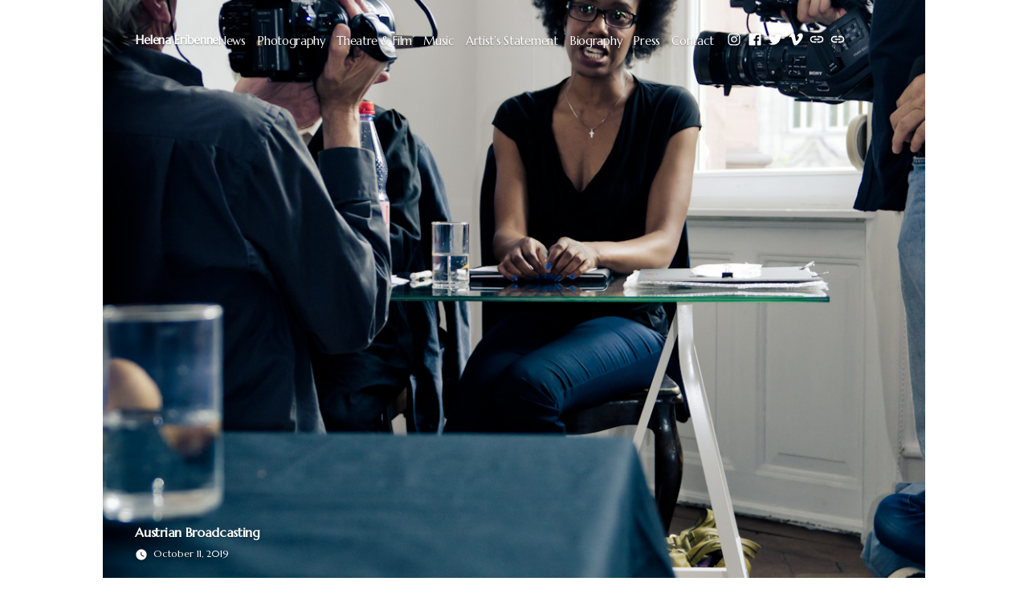

--- FILE ---
content_type: application/javascript
request_url: https://earthzoneproductions.com/wp-content/themes/chilo/js/priority-menu.js?ver=1.1
body_size: 1624
content:
(function() {

	/**
	 * Debounce
	 *
	 * @param {Function} func
	 * @param {number} wait
	 * @param {boolean} immediate
	 */
	function debounce(func, wait, immediate) {
		'use strict';

		var timeout;
		wait      = (typeof wait !== 'undefined') ? wait : 20;
		immediate = (typeof immediate !== 'undefined') ? immediate : true;

		return function() {

			var context = this, args = arguments;
			var later = function() {
				timeout = null;

				if (!immediate) {
					func.apply(context, args);
				}
			};

			var callNow = immediate && !timeout;

			clearTimeout(timeout);
			timeout = setTimeout(later, wait);

			if (callNow) {
				func.apply(context, args);
			}
		};
	}

	/**
	 * Prepends an element to a container.
	 *
	 * @param {Element} container
	 * @param {Element} element
	 */
	function prependElement(container, element) {
		if (container.firstChild.nextSibling) {
			return container.insertBefore(element, container.firstChild.nextSibling);
		} else {
			return container.appendChild(element);
		}
	}

	/**
	 * Shows an element by adding a hidden className.
	 *
	 * @param {Element} element
	 */
	function showButton(element) {
		// classList.remove is not supported in IE11
		element.className = element.className.replace('is-empty', '');
	}

	/**
	 * Hides an element by removing the hidden className.
	 *
	 * @param {Element} element
	 */
	function hideButton(element) {
		// classList.add is not supported in IE11
		if (!element.classList.contains('is-empty')) {
			element.className += ' is-empty';
		}
	}

	/**
	 * Returns the currently available space in the menu container.
	 *
	 * @returns {number} Available space
	 */
	function getAvailableSpace( button, container ) {
		return container.offsetWidth - button.offsetWidth - 22;
	}

	/**
	 * Returns whether the current menu is overflowing or not.
	 *
	 * @returns {boolean} Is overflowing
	 */
	function isOverflowingNavivation( list, button, container ) {
		return list.offsetWidth > getAvailableSpace( button, container );
	}

	/**
	 * Set menu container variable
	 */
	var navContainer = document.querySelector('.main-navigation');
	var breaks       = [];

	/**
	 * Let’s bail if we our menu doesn't exist
	 */
	if ( ! navContainer ) {
		return;
	}

	/**
	 * Refreshes the list item from the menu depending on the menu size
	 */
	function updateNavigationMenu( container ) {

		/**
		 * Let’s bail if our menu is empty
		*/
		if ( ! container.parentNode.querySelector('.main-menu[id]') ) {
			return;
		}

		// Adds the necessary UI to operate the menu.
		var visibleList  = container.parentNode.querySelector('.main-menu[id]');
		var hiddenList   = visibleList.parentNode.nextElementSibling.querySelector('.hidden-links');
		var toggleButton = visibleList.parentNode.nextElementSibling.querySelector('.main-menu-more-toggle');

		if ( isOverflowingNavivation( visibleList, toggleButton, container ) ) {

			// Record the width of the list
			//breaks.push( visibleList.offsetWidth );
			// Move last item to the hidden list
			//prependElement( hiddenList, ! visibleList.lastChild || null === visibleList.lastChild ? visibleList.previousElementSibling : visibleList.lastChild );
			// Show the toggle button
			//showButton( toggleButton );

			// There is space for another item in the nav
			if ( getAvailableSpace( toggleButton, container ) > breaks[breaks.length - 1] ) {
				// Move the item to the visible list
				visibleList.appendChild( hiddenList.firstChild.nextSibling );
				breaks.pop();
			}

		} else {

			// There is space for another item in the nav
			if ( getAvailableSpace( toggleButton, container ) > breaks[breaks.length - 1] ) {
				// Move the item to the visible list
				visibleList.appendChild( hiddenList.firstChild.nextSibling );
				breaks.pop();
			}

			// Hide the dropdown btn if hidden list is empty
			if (breaks.length < 2) {
				hideButton( toggleButton );
			}
		}
		/*
		// Recur if the visible list is still overflowing the nav
		if ( isOverflowingNavivation( visibleList, toggleButton, container ) ) {
			updateNavigationMenu( container );
		}
		 */
	}

	/**
	 * Run our priority+ function as soon as the document is `ready`
	 */
	document.addEventListener( 'DOMContentLoaded', function() {

		updateNavigationMenu( navContainer );

		// Also, run our priority+ function on selective refresh in the customizer
		var hasSelectiveRefresh = (
			'undefined' !== typeof wp &&
			wp.customize &&
			wp.customize.selectiveRefresh &&
			wp.customize.navMenusPreview.NavMenuInstancePartial
		);

		if ( hasSelectiveRefresh ) {
			// Re-run our priority+ function on Nav Menu partial refreshes
			wp.customize.selectiveRefresh.bind( 'partial-content-rendered', function ( placement ) {

				var isNewNavMenu = (
					placement &&
					placement.partial.id.includes( 'nav_menu_instance' ) &&
					'null' !== placement.container[0].parentNode &&
					placement.container[0].parentNode.classList.contains( 'main-navigation' )
				);

				if ( isNewNavMenu ) {
					updateNavigationMenu( placement.container[0].parentNode );
				}
			});
        }
	});

	/**
	 * Run our priority+ function on load
	 */
	window.addEventListener( 'load', function() {
		updateNavigationMenu( navContainer );
	});

	/**
	 * Run our priority+ function every time the window resizes
	 */
	var isResizing = false;
	window.addEventListener( 'resize',
		debounce( function() {
			if ( isResizing ) {
				return;
			}

			isResizing = true;
			setTimeout( function() {
				updateNavigationMenu( navContainer );
				isResizing = false;
			}, 150 );
		} )
	);

	/**
	 * Run our priority+ function
	 */
	updateNavigationMenu( navContainer );

})();
